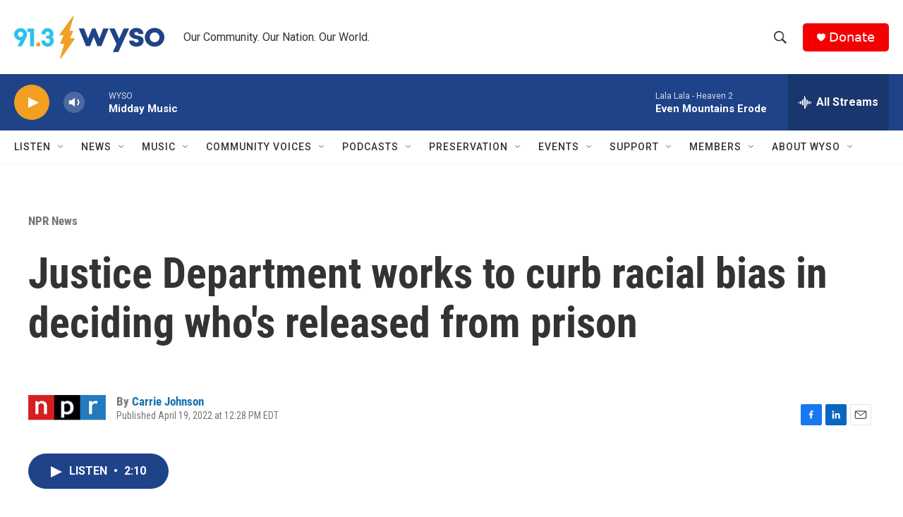

--- FILE ---
content_type: text/html; charset=utf-8
request_url: https://www.google.com/recaptcha/api2/aframe
body_size: 267
content:
<!DOCTYPE HTML><html><head><meta http-equiv="content-type" content="text/html; charset=UTF-8"></head><body><script nonce="8eVvX6VSZpryWpKcuHkVow">/** Anti-fraud and anti-abuse applications only. See google.com/recaptcha */ try{var clients={'sodar':'https://pagead2.googlesyndication.com/pagead/sodar?'};window.addEventListener("message",function(a){try{if(a.source===window.parent){var b=JSON.parse(a.data);var c=clients[b['id']];if(c){var d=document.createElement('img');d.src=c+b['params']+'&rc='+(localStorage.getItem("rc::a")?sessionStorage.getItem("rc::b"):"");window.document.body.appendChild(d);sessionStorage.setItem("rc::e",parseInt(sessionStorage.getItem("rc::e")||0)+1);localStorage.setItem("rc::h",'1769106334312');}}}catch(b){}});window.parent.postMessage("_grecaptcha_ready", "*");}catch(b){}</script></body></html>